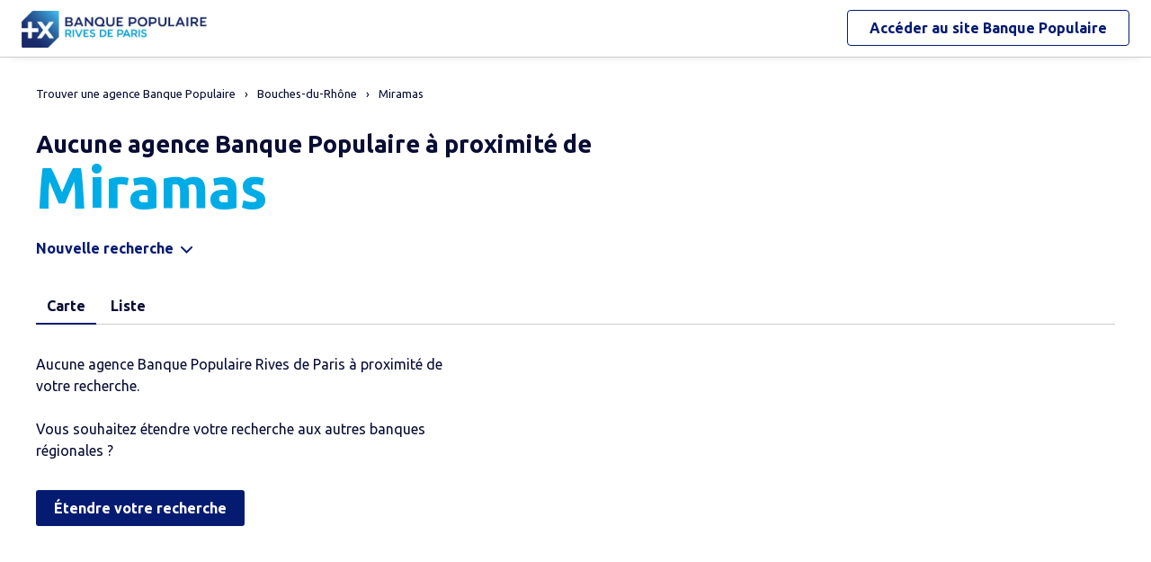

--- FILE ---
content_type: text/html
request_url: https://agences.banquepopulaire.fr/banque-assurance/rivesparis/agences-miramas-C13063
body_size: 7296
content:
<!DOCTYPE html>
<!--[if IE 6]>
<html class="ie ie6" lang="fr">
<![endif]-->
<!--[if IE 7]>
<html class="ie ie7" lang="fr">
<![endif]-->
<!--[if IE 8]>
<html class="ie ie8" lang="fr">
<![endif]-->
<!--[if IE 9]>
<html class="ie ie9" lang="fr">
<![endif]-->
<!--[if !(IE 6) | !(IE 7) | !(IE 8) | !(IE 9) ]><!-->
<html lang="fr">
<!--<![endif]-->
<head>
	<meta http-equiv="Content-Type" content="text/html; charset=windows-1252" />
<meta name="viewport" content="width=device-width, initial-scale=1, maximum-scale=1, user-scalable=no" />
<meta http-equiv="X-UA-Compatible" content="IE=edge" />


<title>Banque Populaire : Agences&nbsp;Miramas (13140)</title>
<meta name="description" content="Trouvez rapidement la liste des agences Banque Populaire Miramas (13140) et leurs horaires d'ouverture avec les plans d'accès." />
<meta name="geo.region" content="FR-13" />
<meta name="geo.placename" content="Miramas" />

<link rel="canonical" href="https://agences.banquepopulaire.fr/banque-assurance/rivesparis/agences-miramas-C13063">
<meta name="robots" content="noindex" />

<link rel="shortcut icon" type="images/x-icon" href="/banque-assurance/favicon.ico" />
<link rel="apple-touch-icon" href="/banque-assurance/UI/img/hd/apple-touch-icon.png" />
<script type="text/javascript">
var GA_ID = '';
var GA_EM_ID = '';
var g_urlSms = 'https://agences.banquepopulaire.fr/banque-assurance/';
var g_autoReload = 1;
var g_sitePath = 'https://agences.banquepopulaire.fr';
var g_siteRoot = '/banque-assurance/';
var g_includesRoot = '/banque-assurance/includes/';
var g_uiRoot = '/banque-assurance/UI/';
var g_statParam = 'bp-sl-v2';
var g_namePOI = '';
var g_agenceType = 'bp';
var g_currentPage = '';
var g_rdvEnabled = false;
var g_marque = "";

// var g_tagScriptUrl = ;
// var g_tagDebug = ;
// var g_tagCookie = ;

// var param_poi_agenceType = ;
// var param_poi_regionId = ;
// var datas_poiCount = ;
</script><link rel="stylesheet" href="https://unpkg.com/material-components-web@7.0.0/dist/material-components-web.min.css" integrity="sha384-6iSfDaXWJtf2tZhXPenQ0S1r5sIUbhiCgghsTFFjeb+KJS8dulIM6Kw2kCu8mt9p" crossorigin="anonymous">
<link rel="stylesheet" href="https://fonts.googleapis.com/css2?family=Ubuntu:ital,wght@0,400;0,700;1,400&display=swap" crossorigin="anonymous">
<link type="text/css" rel="stylesheet" href="/banque-assurance/UI/20230127-091252/css-compiled/styles.min.css" />

<script type="text/javascript" src="/global/carto/api/1.2/api.js" integrity="sha384-8tcXGqpz/oQPFfwlmRJe6o3AA3H18PNYLTJ0fB+nofvWUzGrnKia6eNSM4bEbzUb" crossorigin="anonymous"></script>


<script type="text/javascript" src="/banque-assurance/includes/20250131-134413/js-compiled/common.js"></script>

<script src="https://unpkg.com/material-components-web@7.0.0/dist/material-components-web.min.js" integrity="sha384-8zvWge38mi40+SGImvYxzBcHCq7nh1/LQjZqW0UNCh7fOmekLBar2LXeri6YF2iU" crossorigin="anonymous"></script>
<script type="text/javascript" src="/banque-assurance/includes/20250131-134413/js-compiled/search.js"></script>
<script type="text/javascript">
(function(){
var s = function(id, c) { g_seoDept.SetDeptImplementationCount(id, c) }
s('01',22);s('02',6);s('03',15);s('04',5);s('05',10);s('06',42);s('07',18);s('08',3);s('09',11);s('10',15);s('11',29);s('12',22);s('13',51);s('14',24);s('15',7);s('16',10);s('17',28);s('18',11);s('19',14);s('21',26);s('22',31);s('23',5);s('24',20);s('25',34);s('26',21);s('27',11);s('28',15);s('29',70);s('2A',6);s('2B',7);s('30',44);s('31',70);s('32',14);s('33',69);s('34',88);s('35',50);s('36',8);s('37',31);s('38',46);s('39',24);s('40',19);s('41',10);s('42',29);s('43',9);s('44',75);s('45',22);s('46',17);s('47',23);s('48',6);s('49',28);s('50',29);s('51',15);s('52',6);s('53',12);s('54',22);s('55',8);s('56',50);s('57',39);s('58',13);s('59',80);s('60',13);s('61',11);s('62',30);s('63',25);s('64',26);s('65',19);s('66',64);s('67',42);s('68',36);s('69',55);s('70',14);s('71',23);s('72',16);s('73',24);s('74',47);s('75',114);s('76',29);s('77',37);s('78',46);s('79',11);s('80',7);s('81',27);s('82',12);s('83',29);s('84',20);s('85',39);s('86',15);s('87',15);s('88',16);s('89',22);s('90',8);s('91',51);s('92',55);s('93',32);s('94',50);s('95',26);s('971',21);s('972',21);s('973',5);s('974',22);s('976',2);s('977',1);s('978',1);s('99',1);
})();
g_seoURI.SetSitePath('https://agences.banquepopulaire.fr');
g_seoURI.SetSiteRoot('/banque-assurance/');
g_seoURI.SetNamePOI(g_namePOI);
g_seoURI.SetEntity('10207', 'caisse', 'rivesparis');
g_documentContext.Unserialize('{"geo":{},"env":{},"poi":{"cityId":"13063","countryId":"33","x":815641,"y":1845649},"back":{}}');
g_contextEnv.SetParams(g_documentContext.GetContext('env'),true);
g_documentContext.AddContext('env', g_contextEnv);
g_contextGEO.SetParams(g_documentContext.GetContext('geo'),true);
g_documentContext.AddContext('geo', g_contextGEO);
g_contextBack.SetParam('context',g_documentContext.UnserializeString('{"geo":{},"env":{},"poi":{"cityId":"13063","countryId":"33","x":815641,"y":1845649},"back":{}}'));
g_documentContext.AddContext('back', g_contextBack);
g_contextPoi.SetParams(g_documentContext.GetContext('poi'),true);
g_documentContext.AddContext('poi', g_contextPoi);
</script>
</head>
<body class="em-body em-body--search bp">
	
<div class="em-client__header">
	<a class="logo-bp" href="https://www.banquepopulaire.fr/rivesparis/" title="Banque Populaire Rives de Paris">
		<img class="logo--desktop" src="/banque-assurance/UI/logos/bp10207.png" alt="Banque Populaire Rives de Paris" loading="lazy" />
		<img class="logo--mobile" src="/banque-assurance/UI/logos/bp-mobile.png" alt="Banque Populaire Rives de Paris" loading="lazy" />
	</a>
	<a class="link-bp" href="https://www.banquepopulaire.fr/rivesparis/" title="Banque Populaire">
		<span>Accéder au site </span>
		<span class="link-marque">Banque Populaire</span>
	</a>
</div>


	<div class="em-page">

		<header class="em-page__header em-page__header--search">
			<div class="em-breadcrumbs--desktop">
			
<nav class="em-breadcrumbs">
  <ul class="em-breadcrumbs__list" itemscope="" itemtype="http://schema.org/BreadcrumbList">
    <li class="em-breadcrumbs__item" itemprop="itemListElement" itemscope="" itemtype="http://schema.org/ListItem"><a class="em-breadcrumbs__link" itemprop="item" href="/banque-assurance/rivesparis/"><span itemprop="name">Trouver une agence&nbsp;Banque Populaire</span></a><meta itemprop="position" content="1"></li>
    <li class="em-breadcrumbs__item" itemprop="itemListElement" itemscope="" itemtype="http://schema.org/ListItem"><a class="em-breadcrumbs__link" itemprop="item" href="https://agences.banquepopulaire.fr/banque-assurance/rivesparis/agences-bouches-du-rhone-13"><span itemprop="name">Bouches-du-Rh&#244;ne</span></a><meta itemprop="position" content="2" /></li>
      <li class="em-breadcrumbs__item" itemprop="itemListElement" itemscope="" itemtype="http://schema.org/ListItem"><a class="em-breadcrumbs__link" itemprop="item" href="https://agences.banquepopulaire.fr/banque-assurance/rivesparis/agences-miramas-C13063"><span itemprop="name">Miramas</span></a><meta itemprop="position" content="3" /></li>
      
  </ul>
  <div class="clear"></div>
</nav>
    
			</div>
			<div class="em-header">
				<h1 class="em-header__title em-title em-title--primary">
					<span class="em-header__suptitle">Aucune agence Banque Populaire à proximité de </span> Miramas</h1>
			</div>
			<div class="em-search-form__new-search-container">
				<button class="em-search-form__new-search">Nouvelle recherche</button>
			</div>
		</header>

		<main class="em-page__content">
			<div class="em-search-form--wrapper">
  <form id="em-search-form" class="em-search-form" action="" method="post">

    <h2 class="em-search-form__title em-title--secondary">Votre recherche</h2>

    <div class="em-search-form__content">

      <div class="mdc-tab-bar em-search-form__scroll-wrapper" role="tablist">
        <div class="mdc-tab-scroller">
          <div class="mdc-tab-scroller__scroll-area">
            <div class="mdc-tab-scroller__scroll-content">
              <button type="button" id="bp" value="bp" class="mdc-tab mdc-tab--active em-search-form__agence-type-button" role="tab" aria-selected="true" tabindex="0">
                <span class="mdc-tab__content">
                  <span class="mdc-tab__text-label">Agences</span>
                </span>
                <span class="mdc-tab-indicator mdc-tab-indicator--active">
                  <span class="mdc-tab-indicator__content mdc-tab-indicator__content--underline"></span>
                </span>
                <span class="mdc-tab__ripple"></span>
              </button>
              <button type="button" value="dab" class="mdc-tab mdc-tab em-search-form__agence-type-button" role="tab" aria-selected="false" tabindex="1">
                <span class="mdc-tab__content">
                  <span class="mdc-tab__text-label">Distributeurs</span>
                </span>
                <span class="mdc-tab-indicator mdc-tab-indicator">
                  <span class="mdc-tab-indicator__content mdc-tab-indicator__content--underline"></span>
                </span>
                <span class="mdc-tab__ripple"></span>
              </button>
							
								<button type="button" value="casden" class="mdc-tab mdc-tab em-search-form__agence-type-button" role="tab" aria-selected="false" tabindex="2">
									<span class="mdc-tab__content">
										<span class="mdc-tab__text-label">Délégations CASDEN</span>
									</span>
									<span class="mdc-tab-indicator mdc-tab-indicator">
										<span class="mdc-tab-indicator__content mdc-tab-indicator__content--underline"></span>
									</span>
									<span class="mdc-tab__ripple"></span>
								</button>
							
            </div>
          </div>
        </div>
      </div>

      <div class="em-search-form__fieldset-wrapper">
        <fieldset class="em-search-form__fieldset em-search-form__search-fields">

          <div class="em-search-form__field" id="fieldsearchstreet">
            <input type="text" id="em-search-form__searchstreet" value="" autocomplete="off" />
            <label for="em-search-form__searchstreet">Rue</label>
          </div>

          <div class="em-search-form__field" id="fieldsearchcity">
            <input type="text" id="em-search-form__searchcity" value="" autocomplete="off" />
            <label for="em-search-form__searchcity">Ville / Code postal</label>
            <a href="#" class="em-search-form__localize-me"><span>Me localiser</span></a>
          </div>

        </fieldset>

        <fieldset class="em-search-form__fieldset em-search-form__buttons">

          <div class="em-search-form__field">
            <input type="checkbox" id="em-search-form__saturday"  />
            <label for="em-search-form__saturday">Ouvert le samedi</label>
          </div>

          <div class="em-search-form__field">
            <button type="submit" class="em-search-form__submit em-button em-button--primary">Rechercher</button>
          </div>

        </fieldset>
      </div>

      <div class="em-search-form__fieldset-wrapper-casden hide">
        <a href="https://delegations.casden.fr/" class="casden-link"><span>Rechercher une délégation CASDEN</span></a>
      </div>

    </div>

  </form>
</div>

			<div class="em-results-wrapper">
				<div class="em-results">
					<div class="btnswap">
						<a class="btn btnmap active" href="#">Carte</a>
						<a class="btn btnlist" href="#">Liste</a>
					</div>

					<div class="em-results__list-wrapper">
						<div class="em-results__list">
							
								<div class="em-results__no-results">Aucune agence Banque Populaire Rives de Paris à proximité de votre recherche.<br/><br/>Vous souhaitez étendre votre recherche aux autres banques régionales&nbsp;?<button type="button" class="em-more-results em-button em-button--primary">Étendre votre recherche</button>
								</div>
							
						</div>
					</div>

					<div class="em-results__map-wrapper">
						<div class="em-results__map em-map map"  id="searchmap">
							<div id="searchviewer" class="em-results__map-viewer em-map__viewer"></div>
							<div id="searchbtnsmap" class="em-map__buttons">
								<a id="searchbtnzoomin" class="em-map__btn-zoomin em-map__btn-zoom" href="#"
									title="Zoom avant"><span>Zoom avant</span></a>
								<a id="searchbtnzoomout" class="em-map__btn-zoomout em-map__btn-zoom" href="#"
									title="Zoom arri&egrave;re"><span>Zoom arri&egrave;re</span></a>
							</div>
						</div>
					</div>
				</div>
			</div>

			<div class="em-info">
				<h2 class="em-title em-title--secondary">Nos agences Banque Populaire<span>&nbsp;&agrave; proximit&eacute; de
					<span
						class="em-info-placename">Miramas</span>&nbsp;</span></h2>
				<div class="em-info-text">
					
					<p>Une question sur un produit ou un service, une op&eacute;ration en cours ?
						Rendez-vous dans l’une de nos agences<span>&nbsp;&agrave;
						proximit&eacute; de <span class="em-info-placename">Miramas</span>. Nos conseillers y seront &agrave; votre disposition pour vous accompagner. Besoin d’un
						cr&eacute;dit pour financer vos projets<span class="em-info-mention">(1)</span>, de conseils en
						mati&egrave;re d’&eacute;pargne ou d’une assurance pour prot&eacute;ger vos biens ou vos
						proches ?</p>
					<p class="em-info-credit">Un cr&eacute;dit vous engage et doit &ecirc;tre rembours&eacute;.
						V&eacute;rifiez vos capacit&eacute;s de remboursement avant de vous engager.</p>
					<p>D&eacute;couvrez nos solutions : <span class="em-info-bloc-link">
						<a class="em-info-text-link" href="https://www.banquepopulaire.fr/rivesparis/epargner/" target="_blank">Epargner</a>,
						<a class="em-info-text-link" href="https://www.banquepopulaire.fr/rivesparis/emprunter/" target="_blank">Emprunter</a>,
						<a class="em-info-text-link" href="https://www.banquepopulaire.fr/rivesparis/assurer/" target="_blank">Assurer</a>.</span>
					</p>
				</div>
				<p class="em-info-text-mention">Document &agrave; caract&egrave;re publicitaire et sans valeur
					contractuelle.<br />
					(1) Offre soumise &agrave; conditions, sous r&eacute;serve d’acceptation de votre
					dossier par l’organisme pr&ecirc;teur, votre Banque Populaire R&eacute;gionale. Pour les
					cr&eacute;dits &agrave; la consommation, l’emprunteur dispose du d&eacute;lai
					l&eacute;gal de r&eacute;tractation. Pour les cr&eacute;dits immobiliers, l’emprunteur
					dispose d’un d&eacute;lai de r&eacute;flexion de dix jours avant d’accepter l’offre de
					cr&eacute;dit. La vente est subordonn&eacute;e &agrave; l’obtention du pr&ecirc;t. Si
					celui-ci n’est pas obtenu, le vendeur doit rembourser les sommes vers&eacute;es.
				</p>
			</div>

		</main>

		<footer class="em-page__footer">
			<div class="em-indexes em-indexes--home">

				
						<div class="em-index">
							<div class="em-index__header">
								<h3 class="em-index__header-title em-title">Les agences&nbsp;Banque Populaire
									dans les villes &agrave; proximit&eacute;</h3>
							</div>
							<div class="em-index__body">
								<ul><li><a href="/banque-assurance/rivesparis/agences-miramas-C13063">Miramas</a></li><li><a href="/banque-assurance/rivesparis/agences-istres-C13047">Istres</a></li><li><a href="/banque-assurance/rivesparis/agences-salon-de-provence-C13103">Salon-de-Provence</a></li><li><a href="/banque-assurance/rivesparis/agences-fos-sur-mer-C13039">Fos-sur-Mer</a></li><li><a href="/banque-assurance/rivesparis/agences-saint-martin-de-crau-C13097">Saint-Martin-de-Crau</a></li><li><a href="/banque-assurance/rivesparis/agences-berre-l-etang-C13014">Berre-l'&#201;tang</a></li><li><a href="/banque-assurance/rivesparis/agences-port-de-bouc-C13077">Port-de-Bouc</a></li><li><a href="/banque-assurance/rivesparis/agences-martigues-C13056">Martigues</a></li><li><a href="/banque-assurance/rivesparis/agences-rognac-C13081">Rognac</a></li><li><a href="/banque-assurance/rivesparis/agences-marignane-C13054">Marignane</a></li></ul>
							</div>
						</div>
					
							<div class="em-index">
								<div class="em-index__header">
									<h3 class="em-index__header-title em-title">Les agences&nbsp;Banque Populaire
										dans les d&eacute;partements limitrophes</h3>
									<span class="arrow ms"></span>
								</div>
								<div class="em-index__body">
									<ul><li><a href="/banque-assurance/rivesparis/agences-gard-30">30 Gard</a></li><li><a href="/banque-assurance/rivesparis/agences-var-83">83 Var</a></li><li><a href="/banque-assurance/rivesparis/agences-vaucluse-84">84 Vaucluse</a></li></ul>
								</div>
							</div>
						

				<div class="em-breadcrumbs--mobile">
					
<nav class="em-breadcrumbs">
  <ul class="em-breadcrumbs__list" itemscope="" itemtype="http://schema.org/BreadcrumbList">
    <li class="em-breadcrumbs__item" itemprop="itemListElement" itemscope="" itemtype="http://schema.org/ListItem"><a class="em-breadcrumbs__link" itemprop="item" href="/banque-assurance/rivesparis/"><span itemprop="name">Trouver une agence&nbsp;Banque Populaire</span></a><meta itemprop="position" content="1"></li>
    <li class="em-breadcrumbs__item" itemprop="itemListElement" itemscope="" itemtype="http://schema.org/ListItem"><a class="em-breadcrumbs__link" itemprop="item" href="https://agences.banquepopulaire.fr/banque-assurance/rivesparis/agences-bouches-du-rhone-13"><span itemprop="name">Bouches-du-Rh&#244;ne</span></a><meta itemprop="position" content="2" /></li>
      <li class="em-breadcrumbs__item" itemprop="itemListElement" itemscope="" itemtype="http://schema.org/ListItem"><a class="em-breadcrumbs__link" itemprop="item" href="https://agences.banquepopulaire.fr/banque-assurance/rivesparis/agences-miramas-C13063"><span itemprop="name">Miramas</span></a><meta itemprop="position" content="3" /></li>
      
  </ul>
  <div class="clear"></div>
</nav>
    
				</div>

				<div class="em-copyright">Powered by <a href="https://www.evermaps.com" target="_blank">evermaps &copy;</a></div>
			</div>
		</footer>

	</div>

	
<script type="text/javascript">
	function g_addPois(){
		g_poisBoundrect = {'t': Number.MIN_VALUE, 'l': Number.MAX_VALUE , 'r': Number.MIN_VALUE, 'b': Number.MAX_VALUE};
		
	}
</script>
<div class="em-client__footer">
  <div class="em-client__footer-content">
    <ul>
			<li><a href="https://www.banquepopulaire.fr/rivesparis/" target="_blank">www.banquepopulaire.fr/rivesparis</a></li>
      <li><a href="https://www.banquepopulaire.fr/rivesparis/votre-banque/reglementation/politique-gestion-cookies/" target="_blank">Informations cookies</a></li>
      <li><a href="https://www.banquepopulaire.fr/rivesparis/nous-contacter/" target="_blank">Contact</a></li>
      <li><a href="https://www.banquepopulaire.fr/rivesparis/votre-banque/reglementation/mentions-legales/" target="_blank">Mentions légales</a></li>
    </ul>
  </div>
</div>

<script type="text/javascript">
(function(Cookies, window) {
'use strict';

// Initialisation globale du datalayer Tealium
window.datalayer = {
	 'pages.applicationType' : 'site'
	,'pages.applicationName' : 'evermaps'
	,'pages.CodeEnttGrpe'    : '061'
	,'pages.pageType'        : 'recherche agence'
	,'pages.espace'          : 'transverse'
	,'pages.univers'         : 'contact'
	,'pages.marche'          : 'neutre'
	,'pages.fonctionnalite'  : 'store locator'
};

// Ajout des propriétés spécifiques pour chaque page du SL
var currentPage = 'search';
switch (currentPage) {
	case 'home':
		datalayer['pages.pageName'] = 'store locator';
		datalayer['pages.pageType'] = 'recherche agence';
		break;
	case 'search':
	case 'region':
		addSearchPageProps();
		break;
	case 'detail':
		addDetailPageProps();
		break;
	case 'way':
		datalayer['pages.pageName'] = 'store locator : itineraire';
		datalayer['pages.marche'] = '';
		break;
}



// Si espace connecté, on récupère le contexte utilisateur
try {
	var cookies = Cookies.noConflict();
	var visitorContext = cookies.get('visitor_context');
	if (visitorContext) {
		// Correspondance entre les champs du cookie utilisateur et le datalayer Tealium
		var MAPPING = {
			idEnttGrpe : 'codet'
			,clientid   : 'codec'
			,marche     : 'marche'
			,drel       : 'drel'
			,casd       : 'casd'
			,cna        : 'cna'
			,bdy        : 'bdy'
			,spart      : 'spart'
			,spro       : 'spro'
			,epart      : 'epart'
			,epro       : 'epro'
			,assa       : 'assa'
			,assh       : 'assh'
			,cdd        : 'cdd'
			,cctx       : 'cctx'
			,cce        : 'cce'
			,cca        : 'cca'
			,ccts       : 'ccts'
			,cim        : 'cim'
			,cpro       : 'cpro'
			,assv       : 'assv'
		};

		for (var key in Object.keys(MAPPING)) {
			if (typeof visitorContext[key] !== 'undefined') {
				window.datalayer.client[MAPPING[key]] = visitorContext[key];
			}
		}
	}
} catch(error) {
	(console.error || console.log)(error);
}


// Chargement de Tealium
(function(a,b,c,d){a='https://tags.tiqcdn.com/utag/banque-populaire/bp-nat/prod/utag.js';b=document;c='script';d=b.createElement(c);d.src=a;d.type='text/java'+c;d.async=true;d.charset='utf-8';a=b.getElementsByTagName(c)[0];a.parentNode.insertBefore(d,a);})();


// =============================================================================
// Fonctions utilitaires
// =============================================================================

/**
 * Ajoute au datalayer les propriétés spécifiques des pages Search et Region.
 */
function addSearchPageProps() {
	var agenceType = 'bp';
	var regionId = '';
	var cityId = '13063';
	var onglet = '';
	var region = '';

	if (agenceType === 'bp') {
		onglet = 'agences bp';
	} else if (agenceType === 'dab') {
		onglet = 'distributeurs';
	} else {
		onglet = 'casden';
	}

	if (regionId) {
		region = '0' + regionId;
	} else if (cityId) {
		region = '0' + cityId.slice(0, 2);
	}

	datalayer['pages.pageName'] = 'store locator : resultats';
	datalayer['pages.pageType'] = 'recherche agence';
	datalayer['evenement.event'] = 'event70';
	datalayer['nbResultat'] = '' + 0;
	datalayer['critereRecherche'] = onglet + ' : ' + region;
}

/**
 * Ajoute au datalayer les propriétés spécifiques de la page détail.
 */
function addDetailPageProps() {
	var agencyLabel = normalizeTealiumText('');

	datalayer['pages.pageName'] = 'store locator : page agence : ' + agencyLabel;
	datalayer['pages.marche'] = '';
}

/**
 * Normalise une chaîne de caractères pour Tealium (minuscules et suppression des accents).
 *
 * @param {string} text Le texte à normaliser.
 * @returns {string} le texte normalisé.
 */
function normalizeTealiumText(text) {
	return text.toLowerCase()
		.replace(/\(.*\)/g, '')
		.replace(/[âàáäãå]/g, 'a')
		.replace(/[éèêë]/g, 'e')
		.replace(/[ìíîï]/g, 'i')
		.replace(/[òóôöõø]/g, 'o')
		.replace(/[ùúûü]/g, 'u')
		.replace(/[ç]/g, 'c')
		.replace(/[æ]/g, 'ae')
		.replace(/[œ]/g, 'oe')
		.replace(/[ñ]/g, 'n')
		.replace(/[ÿ]/g, 'y');
}

})(Cookies, window);
</script><form id="form_params" name="form_params" method="post" action=""  >
	<input type="hidden" id="form_param_context" name="context" value="" />
</form>
</body>
</html>